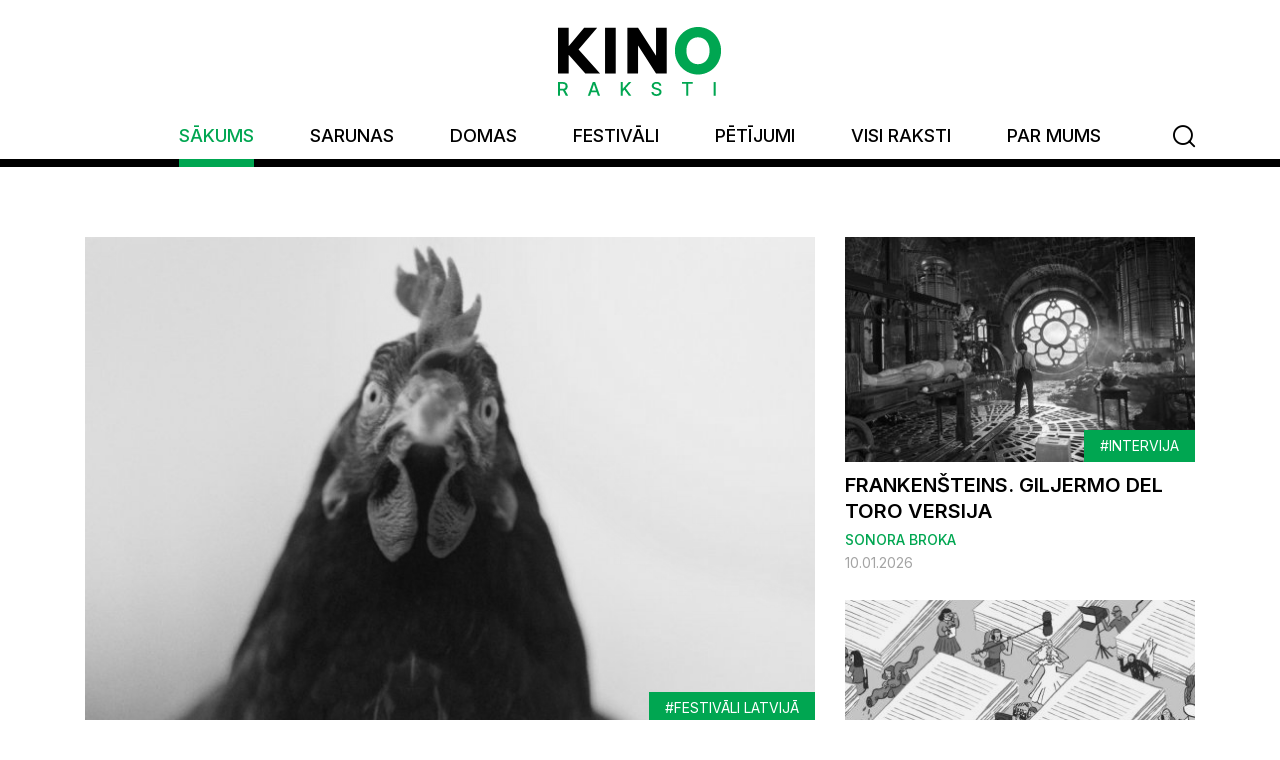

--- FILE ---
content_type: text/html; charset=UTF-8
request_url: https://kinoraksti.lv/?q=autors+%22El%C4%ABna+Megne%22&type=articles
body_size: 9344
content:
<!DOCTYPE html>
<html lang="lv">
<head>
    <meta charset="utf-8">
    <meta http-equiv="X-UA-Compatible" content="IE=edge">
    <meta name="viewport" content="width=device-width, initial-scale=1, maximum-scale=1, minimal-ui">
    <title>Sākums - Kino Raksti</title>
    <meta name="SKYPE_TOOLBAR" content="SKYPE_TOOLBAR_PARSER_COMPATIBLE" />
    <meta name="format-detection" content="telephone=no">
    <link rel="stylesheet" href="/css/compiled.min.css?1628069176" />
    <meta property="og:title" content="Sākums - Kino Raksti" />
    <meta name="twitter:card" content="summary_large_image">
    <meta name="twitter:title" content="Sākums - Kino Raksti" />
    <meta property="og:url" content="https://kinoraksti.lv/?q=autors+%22El%C4%ABna+Megne%22&amp;type=articles" />
    <meta name="twitter:url" content="https://kinoraksti.lv/?q=autors+%22El%C4%ABna+Megne%22&amp;type=articles" />
    <script async src="https://www.googletagmanager.com/gtag/js?id=UA-70042969-1"></script>
                <script>
                    window.dataLayer = window.dataLayer || [];
                    function gtag(){dataLayer.push(arguments)};
                    gtag('js', new Date());
                    gtag('config', 'UA-70042969-1', {"force_ssl":true,"allow_display_features":false,"anonymize_ip":true});
                </script>
        <link href="https://fonts.googleapis.com/css2?family=Inter:wght@100;200;300;400;500;600;700;800;900&display=swap" rel="stylesheet">
    <link href="/favicon.ico" type="image/x-icon" rel="icon" />
    <meta name="theme-color" content="#00a651">
    <link rel="icon" sizes="192x192" href="/img/icon-kr.png">
</head>

<body class="page-start">

<div class="navbar">
    <div class="navbar-inner">
        <div class="container">
            <div class="navbar-logo">
                <a href="/meklesana" class="navbar-search-btn-m"><i class="icon-search"></i></a>
                <a title="Kino Raksti" href="/">
                    <img src="/img/logo-kino-raksti.svg" alt="KINO Raksti">
                </a>
                <button class="hamburger hamburger--criss-cross" type="button" data-toggle="dropdown-close">
                    <div class="inner">
                        <span class="bar"></span>
                        <span class="bar"></span>
                        <span class="bar"></span>
                    </div>
                </button>
            </div>
            <ul class="navbar-nav">
                <li  class="active item-1"><a href="/" title="Sākums"  ><span>Sākums</span></a></li><li  class="has-children item-2"><a href="/sarunas" title="Sarunas"  ><span>Sarunas</span></a></li><li  class="has-children item-3"><a href="/domas" title="Domas"  ><span>Domas</span></a></li><li  class="has-children item-4"><a href="/festivali" title="Festivāli"  ><span>Festivāli</span></a></li><li  class="has-children item-5"><a href="/petijumi" title="Pētījumi"  ><span>Pētījumi</span></a></li><li  class="item-6"><a href="/visi-raksti" title="Visi raksti"  ><span>Visi raksti</span></a></li><li  class="item-7"><a href="/par-mums" title="Par mums"  ><span>Par mums</span></a></li>                <li class="nav-search-btn">
                    <a href="/meklesana"><span><i class="icon-search"></i></span></a>
                </li>
            </ul>
        </div>
    </div>
</div>

<div class="printonly mb-4">
    <div class="container">
        <img src="/img/logo-kino-raksti.svg" alt="KINO Raksti">
    </div>
</div>

<div class="container">
    <div class="articles-hero">
        <div class="row">
            <div class="col-lg-8">
                <div class="article-list-item-wrapper article-list-item-wrapper-large">
    <a href="/festivali/festivali-latvija/lacis-lauva-un-zars-cels-ved-uz-kinozali-1434" class="article-list-item article-list-item-large">
        <div class="image">
            <img src="/cache/images/333677661/lacis-lauva-un-zars-cels-ved-uz-kinozali_616739911.jpg" alt="„Lācis, Lauva un Zars”. Ceļš ved uz kinozāli" loading="lazy">
                            <span class="tag">
                    #Festivāli Latvijā                </span>
                        </div>
        <div class="title">
            „Lācis, Lauva un Zars”. Ceļš ved uz kinozāli        </div>
        <p class="intro">
            Mūsdienu filmu festivāls &ldquo;Lācis, Lauva un Zars&rdquo; dibināts pirms pieciem gadiem Lietuvā, kur tā programmu izrāda 12 pilsētās, un pērn tas pirmoreiz notika Latvijā, piesaistot dzīvu publikas interesi, tāpēc varbūt arī vairs nav jāskaidro, ka festivālam nosaukumu devu&scaron;as prestižāko pasaules kinosacen...        </p>
        <div class="params-line">
            <div class="author">Daira Āboliņa</div>
            <div class="date">12.01.2026</div>
                    </div>
    </a>
</div>            </div>
            <div class="col-lg-4">
                <div class="row">
                    <div class="col-sm-6 col-lg-12">
                        <div class="article-list-item-wrapper article-list-item-wrapper-small">
    <a href="/sarunas/intervija/frankensteins-giljermo-del-toro-versija-1433" class="article-list-item article-list-item-small">
        <div class="image">
            <img src="/cache/images/1024830683/frankensteins-giljermo-del-toro-versija_1281982302.jpg" srcset="/cache/images/1024830683/frankensteins-giljermo-del-toro-versija_960025591.jpg 2x" alt="Frankenšteins. Giljermo del Toro versija" loading="lazy">
                            <span class="tag">
                    #Intervija                </span>
                        </div>
        <div class="title">
            Frankenšteins. Giljermo del Toro versija        </div>
        <div class="author">Sonora Broka</div>
        <div class="date">
            10.01.2026                    </div>
    </a>
</div>                    </div>
                    <div class="col-sm-6 col-lg-12">
                        <div class="article-list-item-wrapper article-list-item-wrapper-small">
    <a href="/petijumi/aktuala-tema/2026-gads-latvijas-kino-otras-atjaunotnes-desmitgade-1432" class="article-list-item article-list-item-small">
        <div class="image">
            <img src="/cache/images/2714615407/2026-gads-latvijas-kino-otras-atjaunotnes-desmitgade_1449549128.jpg" srcset="/cache/images/2714615407/2026-gads-latvijas-kino-otras-atjaunotnes-desmitgade_380733236.jpg 2x" alt="2026. gads – Latvijas kino Otrās atjaunotnes desmitgade" loading="lazy">
                            <span class="tag">
                    #Aktuālā tēma                </span>
                        </div>
        <div class="title">
            2026. gads – Latvijas kino Otrās atjaunotnes desmitgade        </div>
        <div class="author">Elīna Reitere</div>
        <div class="date">
            07.01.2026                            <div class="comments-alt"><i class="icon-bubble"></i><span>1</span></div>
                        </div>
    </a>
</div>                    </div>
                </div>
            </div>
        </div>
    </div>
</div>

<div class="section-light">
    <div class="container">
        <h2 class="section-heading">
            Aktuāli        </h2>
        <div class="articles-scrollable">
            
                <div class="row">
                                            <div class="col-sm-6 col-md-4 col-lg-4">
                            <div class="article-list-item-wrapper">
    <a href="/petijumi/aktuala-tema/kristina-rezviha-nokert-neredzetu-mirkli-1431" class="article-list-item">
        <div class="image">
            <img src="/cache/images/4230082403/kristina-rezviha-nokert-neredzetu-mirkli_1271939974.jpg" srcset="/cache/images/4230082403/kristina-rezviha-nokert-neredzetu-mirkli_2208806811.jpg 2x" alt="Kristīna Rezviha. Noķert neredzētu mirkli" loading="lazy">
                            <span class="tag">
                    #Aktuālā tēma                </span>
                        </div>
        <div class="title">
            Kristīna Rezviha. Noķert neredzētu mirkli        </div>
        <p class="intro">
                    </p>
        <div class="author">Kino Raksti</div>
        <div class="date">
            03.01.2026                            <div class="comments-alt"><i class="icon-bubble"></i><span>1</span></div>
                        </div>
    </a>
</div>                        </div>
                                                <div class="col-sm-6 col-md-4 col-lg-4">
                            <div class="article-list-item-wrapper">
    <a href="/petijumi/aktuala-tema/2025-gads-kino-rakstos-jeb-jubilejas-gada-top-121-1430" class="article-list-item">
        <div class="image">
            <img src="/cache/images/2540781573/2025-gads-kino-rakstos-jeb-jubilejas-gada-top-121_731851455.jpg" srcset="/cache/images/2540781573/2025-gads-kino-rakstos-jeb-jubilejas-gada-top-121_1537111688.jpg 2x" alt="2025. gads Kino Rakstos jeb Jubilejas gada TOP 12+1" loading="lazy">
                            <span class="tag">
                    #Aktuālā tēma                </span>
                        </div>
        <div class="title">
            2025. gads Kino Rakstos jeb Jubilejas gada TOP 12+1        </div>
        <p class="intro">
                    </p>
        <div class="author">Kino Raksti</div>
        <div class="date">
            30.12.2025                    </div>
    </a>
</div>                        </div>
                                                <div class="col-sm-6 col-md-4 col-lg-4">
                            <div class="article-list-item-wrapper">
    <a href="/sarunas/carte-blanche/ilze-burkovska-jakobsena-un-nora-ikstena-par-matem-un-meitam-708" class="article-list-item">
        <div class="image">
            <img src="/cache/images/2641405426/ilze-burkovska-jakobsena-un-nora-ikstena-par-matem-un-meitam_3715431404.jpg" srcset="/cache/images/2641405426/ilze-burkovska-jakobsena-un-nora-ikstena-par-matem-un-meitam_2848480590.jpg 2x" alt="Ilze Burkovska-Jakobsena un Nora Ikstena. Par mātēm un meitām" loading="lazy">
                            <span class="tag">
                    #Carte Blanche                </span>
                        </div>
        <div class="title">
            Ilze Burkovska-Jakobsena un Nora Ikstena. Par mātēm un meitām        </div>
        <p class="intro">
                    </p>
        <div class="author">Kino Raksti</div>
        <div class="date">
            04.09.2020                    </div>
    </a>
</div>                        </div>
                        
                </div>
                        </div>
    </div>
</div>

<div class="section-dark">
    <div class="container">
        <h2 class="section-heading">
            Iesakām        </h2>
        <div class="articles-scrollable">
            
                <div class="row">
                                            <div class="col-sm-6 col-md-4 col-lg-4">
                            <div class="article-list-item-wrapper">
    <a href="/domas/recenzija/ricarda-linkleitera-jaunais-vilnis-kad-zud-ceriba-es-skatos-francus-1428" class="article-list-item">
        <div class="image">
            <img src="/cache/images/195646129/ricarda-linkleitera-jaunais-vilnis-kad-zud-ceriba-es-skatos-francus_1032599078.jpg" srcset="/cache/images/195646129/ricarda-linkleitera-jaunais-vilnis-kad-zud-ceriba-es-skatos-francus_4286078550.jpg 2x" alt="Ričarda Linkleitera „Jaunais vilnis”. Kad zūd cerība, es skatos frančus" loading="lazy">
                            <span class="tag">
                    #Recenzija                </span>
                        </div>
        <div class="title">
            Ričarda Linkleitera „Jaunais vilnis”. Kad zūd cerība, es skatos frančus        </div>
        <p class="intro">
                    </p>
        <div class="author">Liene Linde</div>
        <div class="date">
            26.12.2025                    </div>
    </a>
</div>                        </div>
                                                <div class="col-sm-6 col-md-4 col-lg-4">
                            <div class="article-list-item-wrapper">
    <a href="/domas/seriali/markess-un-simt-vientulibas-gadi-netflix-versija-1427" class="article-list-item">
        <div class="image">
            <img src="/cache/images/1094588414/markess-un-simt-vientulibas-gadi-netflix-versija_698803546.jpg" srcset="/cache/images/1094588414/markess-un-simt-vientulibas-gadi-netflix-versija_2508268055.jpg 2x" alt="Markess un simt vientulības gadi. „Netflix” versija" loading="lazy">
                            <span class="tag">
                    #Seriāli                </span>
                        </div>
        <div class="title">
            Markess un simt vientulības gadi. „Netflix” versija        </div>
        <p class="intro">
                    </p>
        <div class="author">Anna Paula Pujēna</div>
        <div class="date">
            23.12.2025                    </div>
    </a>
</div>                        </div>
                                                <div class="col-sm-6 col-md-4 col-lg-4">
                            <div class="article-list-item-wrapper">
    <a href="/sarunas/intervija/karlis-arnolds-avots-tiesibas-uz-matiem-1426" class="article-list-item">
        <div class="image">
            <img src="/cache/images/1059530339/karlis-arnolds-avots-tiesibas-uz-matiem_117416406.jpg" srcset="/cache/images/1059530339/karlis-arnolds-avots-tiesibas-uz-matiem_2843798326.jpg 2x" alt="Kārlis Arnolds Avots. Tiesības uz matiem" loading="lazy">
                            <span class="tag">
                    #Intervija                </span>
                        </div>
        <div class="title">
            Kārlis Arnolds Avots. Tiesības uz matiem        </div>
        <p class="intro">
                    </p>
        <div class="author">Dita Rietuma</div>
        <div class="date">
            19.12.2025                    </div>
    </a>
</div>                        </div>
                        
                </div>
                        </div>
    </div>
</div>

<div class="section">
    <div class="container">
        <h2 class="section-heading">
            Kino rakstu autori        </h2>
        <p>Kino Rakstu lielākā bagātība ir intelektuālais potenciāls, ko nodrošina autoru smadzenes. Savulaik drukātā žurnāla lappusēs septiņu gadu laikā vien tika publicēti vairāk nekā 120 autoru raksti; arī portāla formātā ar Kino Rakstiem ir sadarbojušies un, cerams, turpinās sadarboties praktiski visi Latvijas rakstošie kinocilvēki un arī citu profesiju radošie domātāji, teorētiķi un praktiķi – kinokritiķi un kinozinātnieki, režisori, producenti, studenti. Visu autoru raksti drukātajos žurnālos atrodami, izmantojot arhīva meklētāju; šeit krājas elektroniskās platformas publikāciju arhīvs. </p>
        <div class="blocks-grid">
            <div class="inner">
                                    <a href="/meklesana?q=autors &quot;400 sitieni&quot;" class="block block-style-1">
                    <span>
                        400 sitieni                    </span>
                    </a>
                                        <a href="/meklesana?q=autors &quot;Adriāna Roze&quot;" class="block block-style-4">
                    <span>
                        Adriāna Roze                    </span>
                    </a>
                                        <a href="/meklesana?q=autors &quot;Agnese Laura Kumpiņa&quot;" class="block block-style-1">
                    <span>
                        Agnese Laura Kumpiņa                    </span>
                    </a>
                                        <a href="/meklesana?q=autors &quot;Agnese Lipska&quot;" class="block block-style-4">
                    <span>
                        Agnese Lipska                    </span>
                    </a>
                                        <a href="/meklesana?q=autors &quot;Agnese Lipska un Ilmārs Šlāpins&quot;" class="block block-style-2">
                    <span>
                        Agnese Lipska un Ilmārs Šlāpins                    </span>
                    </a>
                                        <a href="/meklesana?q=autors &quot;Agnese Logina&quot;" class="block block-style-3">
                    <span>
                        Agnese Logina                    </span>
                    </a>
                                        <a href="/meklesana?q=autors &quot;Agnese Zeltiņa&quot;" class="block block-style-1">
                    <span>
                        Agnese Zeltiņa                    </span>
                    </a>
                                        <a href="/meklesana?q=autors &quot;Agra Lieģe-Doležko&quot;" class="block block-style-3">
                    <span>
                        Agra Lieģe-Doležko                    </span>
                    </a>
                                        <a href="/meklesana?q=autors &quot;Agris Redovičs&quot;" class="block block-style-2">
                    <span>
                        Agris Redovičs                    </span>
                    </a>
                                        <a href="/meklesana?q=autors &quot;Aija Cālīte&quot;" class="block block-style-1">
                    <span>
                        Aija Cālīte                    </span>
                    </a>
                                        <a href="/meklesana?q=autors &quot;Aiva Birbele&quot;" class="block block-style-4">
                    <span>
                        Aiva Birbele                    </span>
                    </a>
                                        <a href="/meklesana?q=autors &quot;Alise Tīfentāle&quot;" class="block block-style-3">
                    <span>
                        Alise Tīfentāle                    </span>
                    </a>
                                        <a href="/meklesana?q=autors &quot;Alise Veličko&quot;" class="block block-style-4">
                    <span>
                        Alise Veličko                    </span>
                    </a>
                                        <a href="/meklesana?q=autors &quot;Alise Zariņa&quot;" class="block block-style-2">
                    <span>
                        Alise Zariņa                    </span>
                    </a>
                                        <a href="/meklesana?q=autors &quot;Alise Ģelze&quot;" class="block block-style-1">
                    <span>
                        Alise Ģelze                    </span>
                    </a>
                                        <a href="/meklesana?q=autors &quot;Alvis Zigmunds Lazda&quot;" class="block block-style-3">
                    <span>
                        Alvis Zigmunds Lazda                    </span>
                    </a>
                                        <a href="/meklesana?q=autors &quot;Anda Baklāne&quot;" class="block block-style-1">
                    <span>
                        Anda Baklāne                    </span>
                    </a>
                                        <a href="/meklesana?q=autors &quot;Andris Gauja&quot;" class="block block-style-2">
                    <span>
                        Andris Gauja                    </span>
                    </a>
                                        <a href="/meklesana?q=autors &quot;Andris Rozenbergs&quot;" class="block block-style-1">
                    <span>
                        Andris Rozenbergs                    </span>
                    </a>
                                        <a href="/meklesana?q=autors &quot;Andris Šuvajevs&quot;" class="block block-style-4">
                    <span>
                        Andris Šuvajevs                    </span>
                    </a>
                                        <a href="/meklesana?q=autors &quot;Anete Grīnberga&quot;" class="block block-style-3">
                    <span>
                        Anete Grīnberga                    </span>
                    </a>
                                        <a href="/meklesana?q=autors &quot;Anita Uzulniece&quot;" class="block block-style-4">
                    <span>
                        Anita Uzulniece                    </span>
                    </a>
                                        <a href="/meklesana?q=autors &quot;Anitra Berga&quot;" class="block block-style-3">
                    <span>
                        Anitra Berga                    </span>
                    </a>
                                        <a href="/meklesana?q=autors &quot;Anna Auziņa&quot;" class="block block-style-2">
                    <span>
                        Anna Auziņa                    </span>
                    </a>
                                        <a href="/meklesana?q=autors &quot;Anna Belkovska&quot;" class="block block-style-1">
                    <span>
                        Anna Belkovska                    </span>
                    </a>
                                        <a href="/meklesana?q=autors &quot;Anna Paula Pujēna&quot;" class="block block-style-4">
                    <span>
                        Anna Paula Pujēna                    </span>
                    </a>
                                        <a href="/meklesana?q=autors &quot;Anna Rozenvalde&quot;" class="block block-style-2">
                    <span>
                        Anna Rozenvalde                    </span>
                    </a>
                                        <a href="/meklesana?q=autors &quot;Anna Veilande Kustikova&quot;" class="block block-style-4">
                    <span>
                        Anna Veilande Kustikova                    </span>
                    </a>
                                        <a href="/meklesana?q=autors &quot;Anna Zača&quot;" class="block block-style-2">
                    <span>
                        Anna Zača                    </span>
                    </a>
                                        <a href="/meklesana?q=autors &quot;Anna Žabicka&quot;" class="block block-style-3">
                    <span>
                        Anna Žabicka                    </span>
                    </a>
                                        <a href="/meklesana?q=autors &quot;Annija Freiberga&quot;" class="block block-style-1">
                    <span>
                        Annija Freiberga                    </span>
                    </a>
                                        <a href="/meklesana?q=autors &quot;Antons Doļins&quot;" class="block block-style-3">
                    <span>
                        Antons Doļins                    </span>
                    </a>
                                        <a href="/meklesana?q=autors &quot;Armands Vijups&quot;" class="block block-style-2">
                    <span>
                        Armands Vijups                    </span>
                    </a>
                                        <a href="/meklesana?q=autors &quot;Armīns Jēgers&quot;" class="block block-style-3">
                    <span>
                        Armīns Jēgers                    </span>
                    </a>
                                        <a href="/meklesana?q=autors &quot;Armīns Lejiņš&quot;" class="block block-style-1">
                    <span>
                        Armīns Lejiņš                    </span>
                    </a>
                                        <a href="/meklesana?q=autors &quot;Arta Ģiga&quot;" class="block block-style-3">
                    <span>
                        Arta Ģiga                    </span>
                    </a>
                                        <a href="/meklesana?q=autors &quot;Arturs Zavgorodnijs&quot;" class="block block-style-2">
                    <span>
                        Arturs Zavgorodnijs                    </span>
                    </a>
                                        <a href="/meklesana?q=autors &quot;Artūrs Punte&quot;" class="block block-style-4">
                    <span>
                        Artūrs Punte                    </span>
                    </a>
                                        <a href="/meklesana?q=autors &quot;Artūrs Tomsons&quot;" class="block block-style-3">
                    <span>
                        Artūrs Tomsons                    </span>
                    </a>
                                        <a href="/meklesana?q=autors &quot;Artūrs Zavgorodnijs&quot;" class="block block-style-1">
                    <span>
                        Artūrs Zavgorodnijs                    </span>
                    </a>
                                        <a href="/meklesana?q=autors &quot;Astra Zoldnere&quot;" class="block block-style-4">
                    <span>
                        Astra Zoldnere                    </span>
                    </a>
                                        <a href="/meklesana?q=autors &quot;Benedikts Kalnačs&quot;" class="block block-style-1">
                    <span>
                        Benedikts Kalnačs                    </span>
                    </a>
                                        <a href="/meklesana?q=autors &quot;Bernardo Bertoluči&quot;" class="block block-style-4">
                    <span>
                        Bernardo Bertoluči                    </span>
                    </a>
                                        <a href="/meklesana?q=autors &quot;Dace Ignatova&quot;" class="block block-style-3">
                    <span>
                        Dace Ignatova                    </span>
                    </a>
                                        <a href="/meklesana?q=autors &quot;Dace Līdumniece&quot;" class="block block-style-2">
                    <span>
                        Dace Līdumniece                    </span>
                    </a>
                                        <a href="/meklesana?q=autors &quot;Dace Vinklere&quot;" class="block block-style-4">
                    <span>
                        Dace Vinklere                    </span>
                    </a>
                                        <a href="/meklesana?q=autors &quot;Dace Čaure&quot;" class="block block-style-3">
                    <span>
                        Dace Čaure                    </span>
                    </a>
                                        <a href="/meklesana?q=autors &quot;Dagmāra Beitnere&quot;" class="block block-style-2">
                    <span>
                        Dagmāra Beitnere                    </span>
                    </a>
                                        <a href="/meklesana?q=autors &quot;Daiga Mazvērsīte&quot;" class="block block-style-3">
                    <span>
                        Daiga Mazvērsīte                    </span>
                    </a>
                                        <a href="/meklesana?q=autors &quot;Dainis Īvāns&quot;" class="block block-style-4">
                    <span>
                        Dainis Īvāns                    </span>
                    </a>
                                        <a href="/meklesana?q=autors &quot;Daira Āboliņa&quot;" class="block block-style-1">
                    <span>
                        Daira Āboliņa                    </span>
                    </a>
                                        <a href="/meklesana?q=autors &quot;Daniela Zacmane&quot;" class="block block-style-2">
                    <span>
                        Daniela Zacmane                    </span>
                    </a>
                                        <a href="/meklesana?q=autors &quot;Daniela Zālīte&quot;" class="block block-style-3">
                    <span>
                        Daniela Zālīte                    </span>
                    </a>
                                        <a href="/meklesana?q=autors &quot;Darija Badjora&quot;" class="block block-style-4">
                    <span>
                        Darija Badjora                    </span>
                    </a>
                                        <a href="/meklesana?q=autors &quot;Darja Badjora&quot;" class="block block-style-3">
                    <span>
                        Darja Badjora                    </span>
                    </a>
                                        <a href="/meklesana?q=autors &quot;Deniss Hanovs&quot;" class="block block-style-2">
                    <span>
                        Deniss Hanovs                    </span>
                    </a>
                                        <a href="/meklesana?q=autors &quot;Dita Jonīte&quot;" class="block block-style-3">
                    <span>
                        Dita Jonīte                    </span>
                    </a>
                                        <a href="/meklesana?q=autors &quot;Dita Krauze&quot;" class="block block-style-2">
                    <span>
                        Dita Krauze                    </span>
                    </a>
                                        <a href="/meklesana?q=autors &quot;Dita Rietuma&quot;" class="block block-style-4">
                    <span>
                        Dita Rietuma                    </span>
                    </a>
                                        <a href="/meklesana?q=autors &quot;Dita Stalovska&quot;" class="block block-style-3">
                    <span>
                        Dita Stalovska                    </span>
                    </a>
                                        <a href="/meklesana?q=autors &quot;Dmitrijs Rancevs&quot;" class="block block-style-4">
                    <span>
                        Dmitrijs Rancevs                    </span>
                    </a>
                                        <a href="/meklesana?q=autors &quot;Dr. Inese Strupule&quot;" class="block block-style-2">
                    <span>
                        Dr. Inese Strupule                    </span>
                    </a>
                                        <a href="/meklesana?q=autors &quot;Dārta Ceriņa&quot;" class="block block-style-3">
                    <span>
                        Dārta Ceriņa                    </span>
                    </a>
                                        <a href="/meklesana?q=autors &quot;Dāvids Zalāns&quot;" class="block block-style-4">
                    <span>
                        Dāvids Zalāns                    </span>
                    </a>
                                        <a href="/meklesana?q=autors &quot;Dāvids Šilters&quot;" class="block block-style-1">
                    <span>
                        Dāvids Šilters                    </span>
                    </a>
                                        <a href="/meklesana?q=autors &quot;Dāvis Kaņepe&quot;" class="block block-style-2">
                    <span>
                        Dāvis Kaņepe                    </span>
                    </a>
                                        <a href="/meklesana?q=autors &quot;Dāvis Landorfs&quot;" class="block block-style-4">
                    <span>
                        Dāvis Landorfs                    </span>
                    </a>
                                        <a href="/meklesana?q=autors &quot;Dāvis Sakne&quot;" class="block block-style-2">
                    <span>
                        Dāvis Sakne                    </span>
                    </a>
                                        <a href="/meklesana?q=autors &quot;Dāvis Sīmanis&quot;" class="block block-style-4">
                    <span>
                        Dāvis Sīmanis                    </span>
                    </a>
                                        <a href="/meklesana?q=autors &quot;Edgars Engīzers&quot;" class="block block-style-2">
                    <span>
                        Edgars Engīzers                    </span>
                    </a>
                                        <a href="/meklesana?q=autors &quot;Edgars Raginskis&quot;" class="block block-style-3">
                    <span>
                        Edgars Raginskis                    </span>
                    </a>
                                        <a href="/meklesana?q=autors &quot;Edgars Raics / Edgar Reitz&quot;" class="block block-style-4">
                    <span>
                        Edgars Raics / Edgar Reitz                    </span>
                    </a>
                                        <a href="/meklesana?q=autors &quot;Edmunds Jansons&quot;" class="block block-style-1">
                    <span>
                        Edmunds Jansons                    </span>
                    </a>
                                        <a href="/meklesana?q=autors &quot;Elena Jasiūnaitė&quot;" class="block block-style-3">
                    <span>
                        Elena Jasiūnaitė                    </span>
                    </a>
                                        <a href="/meklesana?q=autors &quot;Elizabete Mežule-Gricmane&quot;" class="block block-style-4">
                    <span>
                        Elizabete Mežule-Gricmane                    </span>
                    </a>
                                        <a href="/meklesana?q=autors &quot;Elizabete Palasiosa&quot;" class="block block-style-3">
                    <span>
                        Elizabete Palasiosa                    </span>
                    </a>
                                        <a href="/meklesana?q=autors &quot;Elvita Ruka&quot;" class="block block-style-4">
                    <span>
                        Elvita Ruka                    </span>
                    </a>
                                        <a href="/meklesana?q=autors &quot;Elīna Cire&quot;" class="block block-style-3">
                    <span>
                        Elīna Cire                    </span>
                    </a>
                                        <a href="/meklesana?q=autors &quot;Elīna Lange-Jonatamišvili&quot;" class="block block-style-4">
                    <span>
                        Elīna Lange-Jonatamišvili                    </span>
                    </a>
                                        <a href="/meklesana?q=autors &quot;Elīna Megne&quot;" class="block block-style-1">
                    <span>
                        Elīna Megne                    </span>
                    </a>
                                        <a href="/meklesana?q=autors &quot;Elīna Reitere&quot;" class="block block-style-2">
                    <span>
                        Elīna Reitere                    </span>
                    </a>
                                        <a href="/meklesana?q=autors &quot;Elīna Ruka&quot;" class="block block-style-1">
                    <span>
                        Elīna Ruka                    </span>
                    </a>
                                        <a href="/meklesana?q=autors &quot;Elīna Šā&quot;" class="block block-style-4">
                    <span>
                        Elīna Šā                    </span>
                    </a>
                                        <a href="/meklesana?q=autors &quot;Emanuels Lefrāns&quot;" class="block block-style-3">
                    <span>
                        Emanuels Lefrāns                    </span>
                    </a>
                                        <a href="/meklesana?q=autors &quot;Eva Ansule&quot;" class="block block-style-1">
                    <span>
                        Eva Ansule                    </span>
                    </a>
                                        <a href="/meklesana?q=autors &quot;Eva Eglāja-Kristsone&quot;" class="block block-style-2">
                    <span>
                        Eva Eglāja-Kristsone                    </span>
                    </a>
                                        <a href="/meklesana?q=autors &quot;Eva Elizabete Vīksna&quot;" class="block block-style-4">
                    <span>
                        Eva Elizabete Vīksna                    </span>
                    </a>
                                        <a href="/meklesana?q=autors &quot;Eva Rotčenkova&quot;" class="block block-style-1">
                    <span>
                        Eva Rotčenkova                    </span>
                    </a>
                                        <a href="/meklesana?q=autors &quot;Evarts Melnalksnis&quot;" class="block block-style-3">
                    <span>
                        Evarts Melnalksnis                    </span>
                    </a>
                                        <a href="/meklesana?q=autors &quot;Festivāla 2ANNAS komanda&quot;" class="block block-style-4">
                    <span>
                        Festivāla 2ANNAS komanda                    </span>
                    </a>
                                        <a href="/meklesana?q=autors &quot;Gints Bērziņš&quot;" class="block block-style-3">
                    <span>
                        Gints Bērziņš                    </span>
                    </a>
                                        <a href="/meklesana?q=autors &quot;Gints Grūbe&quot;" class="block block-style-1">
                    <span>
                        Gints Grūbe                    </span>
                    </a>
                                        <a href="/meklesana?q=autors &quot;Guido Erol Öztanil&quot;" class="block block-style-4">
                    <span>
                        Guido Erol Öztanil                    </span>
                    </a>
                                        <a href="/meklesana?q=autors &quot;Gundega Saulīte&quot;" class="block block-style-2">
                    <span>
                        Gundega Saulīte                    </span>
                    </a>
                                        <a href="/meklesana?q=autors &quot;Gustavs Briedis&quot;" class="block block-style-3">
                    <span>
                        Gustavs Briedis                    </span>
                    </a>
                                        <a href="/meklesana?q=autors &quot;Gustavs Terzens&quot;" class="block block-style-2">
                    <span>
                        Gustavs Terzens                    </span>
                    </a>
                                        <a href="/meklesana?q=autors &quot;Henrieta Verhoustinska&quot;" class="block block-style-3">
                    <span>
                        Henrieta Verhoustinska                    </span>
                    </a>
                                        <a href="/meklesana?q=autors &quot;Hercs Franks&quot;" class="block block-style-2">
                    <span>
                        Hercs Franks                    </span>
                    </a>
                                        <a href="/meklesana?q=autors &quot;Ieva Augstkalna&quot;" class="block block-style-4">
                    <span>
                        Ieva Augstkalna                    </span>
                    </a>
                                        <a href="/meklesana?q=autors &quot;Ieva Balode&quot;" class="block block-style-3">
                    <span>
                        Ieva Balode                    </span>
                    </a>
                                        <a href="/meklesana?q=autors &quot;Ieva Jurjāne&quot;" class="block block-style-2">
                    <span>
                        Ieva Jurjāne                    </span>
                    </a>
                                        <a href="/meklesana?q=autors &quot;Ieva Lange&quot;" class="block block-style-4">
                    <span>
                        Ieva Lange                    </span>
                    </a>
                                        <a href="/meklesana?q=autors &quot;Ieva Lešinska&quot;" class="block block-style-2">
                    <span>
                        Ieva Lešinska                    </span>
                    </a>
                                        <a href="/meklesana?q=autors &quot;Ieva Melgalve&quot;" class="block block-style-1">
                    <span>
                        Ieva Melgalve                    </span>
                    </a>
                                        <a href="/meklesana?q=autors &quot;Ieva Ozoliņa&quot;" class="block block-style-4">
                    <span>
                        Ieva Ozoliņa                    </span>
                    </a>
                                        <a href="/meklesana?q=autors &quot;Ieva Plūme&quot;" class="block block-style-2">
                    <span>
                        Ieva Plūme                    </span>
                    </a>
                                        <a href="/meklesana?q=autors &quot;Ieva Raudsepa&quot;" class="block block-style-4">
                    <span>
                        Ieva Raudsepa                    </span>
                    </a>
                                        <a href="/meklesana?q=autors &quot;Ieva Rodiņa&quot;" class="block block-style-2">
                    <span>
                        Ieva Rodiņa                    </span>
                    </a>
                                        <a href="/meklesana?q=autors &quot;Ieva Struka&quot;" class="block block-style-3">
                    <span>
                        Ieva Struka                    </span>
                    </a>
                                        <a href="/meklesana?q=autors &quot;Ieva Viese&quot;" class="block block-style-4">
                    <span>
                        Ieva Viese                    </span>
                    </a>
                                        <a href="/meklesana?q=autors &quot;Ieva Viese-Vigula&quot;" class="block block-style-2">
                    <span>
                        Ieva Viese-Vigula                    </span>
                    </a>
                                        <a href="/meklesana?q=autors &quot;Ieva Zībārte&quot;" class="block block-style-4">
                    <span>
                        Ieva Zībārte                    </span>
                    </a>
                                        <a href="/meklesana?q=autors &quot;Igors Gubenko&quot;" class="block block-style-1">
                    <span>
                        Igors Gubenko                    </span>
                    </a>
                                        <a href="/meklesana?q=autors &quot;Igors Vatoļins&quot;" class="block block-style-2">
                    <span>
                        Igors Vatoļins                    </span>
                    </a>
                                        <a href="/meklesana?q=autors &quot;Ildze Terēze Felsberga&quot;" class="block block-style-3">
                    <span>
                        Ildze Terēze Felsberga                    </span>
                    </a>
                                        <a href="/meklesana?q=autors &quot;Ilmārs Šlāpins&quot;" class="block block-style-1">
                    <span>
                        Ilmārs Šlāpins                    </span>
                    </a>
                                        <a href="/meklesana?q=autors &quot;Ilva Skulte&quot;" class="block block-style-4">
                    <span>
                        Ilva Skulte                    </span>
                    </a>
                                        <a href="/meklesana?q=autors &quot;Ilze Burkovska-Jakobsena&quot;" class="block block-style-2">
                    <span>
                        Ilze Burkovska-Jakobsena                    </span>
                    </a>
                                        <a href="/meklesana?q=autors &quot;Ilze Būmane-Grasmane&quot;" class="block block-style-4">
                    <span>
                        Ilze Būmane-Grasmane                    </span>
                    </a>
                                        <a href="/meklesana?q=autors &quot;Ilze Jansone&quot;" class="block block-style-2">
                    <span>
                        Ilze Jansone                    </span>
                    </a>
                                        <a href="/meklesana?q=autors &quot;Indreks Grigors&quot;" class="block block-style-1">
                    <span>
                        Indreks Grigors                    </span>
                    </a>
                                        <a href="/meklesana?q=autors &quot;Inga Gaile&quot;" class="block block-style-3">
                    <span>
                        Inga Gaile                    </span>
                    </a>
                                        <a href="/meklesana?q=autors &quot;Inga Praņevska&quot;" class="block block-style-4">
                    <span>
                        Inga Praņevska                    </span>
                    </a>
                                        <a href="/meklesana?q=autors &quot;Inga Pērkone&quot;" class="block block-style-1">
                    <span>
                        Inga Pērkone                    </span>
                    </a>
                                        <a href="/meklesana?q=autors &quot;Ingmāra Balode&quot;" class="block block-style-3">
                    <span>
                        Ingmāra Balode                    </span>
                    </a>
                                        <a href="/meklesana?q=autors &quot;Inta Balode&quot;" class="block block-style-2">
                    <span>
                        Inta Balode                    </span>
                    </a>
                                        <a href="/meklesana?q=autors &quot;Inta Lase&quot;" class="block block-style-1">
                    <span>
                        Inta Lase                    </span>
                    </a>
                                        <a href="/meklesana?q=autors &quot;Ivars Burtnieks&quot;" class="block block-style-3">
                    <span>
                        Ivars Burtnieks                    </span>
                    </a>
                                        <a href="/meklesana?q=autors &quot;Ivars Drulle&quot;" class="block block-style-1">
                    <span>
                        Ivars Drulle                    </span>
                    </a>
                                        <a href="/meklesana?q=autors &quot;Ivars Tontegode&quot;" class="block block-style-3">
                    <span>
                        Ivars Tontegode                    </span>
                    </a>
                                        <a href="/meklesana?q=autors &quot;Iveta Kažoka&quot;" class="block block-style-2">
                    <span>
                        Iveta Kažoka                    </span>
                    </a>
                                        <a href="/meklesana?q=autors &quot;Ivo Briedis&quot;" class="block block-style-1">
                    <span>
                        Ivo Briedis                    </span>
                    </a>
                                        <a href="/meklesana?q=autors &quot;Jana Bērziņa&quot;" class="block block-style-3">
                    <span>
                        Jana Bērziņa                    </span>
                    </a>
                                        <a href="/meklesana?q=autors &quot;Jana Kukaine&quot;" class="block block-style-1">
                    <span>
                        Jana Kukaine                    </span>
                    </a>
                                        <a href="/meklesana?q=autors &quot;Janeta Henzele&quot;" class="block block-style-2">
                    <span>
                        Janeta Henzele                    </span>
                    </a>
                                        <a href="/meklesana?q=autors &quot;Jolanta Treile&quot;" class="block block-style-3">
                    <span>
                        Jolanta Treile                    </span>
                    </a>
                                        <a href="/meklesana?q=autors &quot;Juris Kursietis&quot;" class="block block-style-1">
                    <span>
                        Juris Kursietis                    </span>
                    </a>
                                        <a href="/meklesana?q=autors &quot;Justīne Vernera&quot;" class="block block-style-3">
                    <span>
                        Justīne Vernera                    </span>
                    </a>
                                        <a href="/meklesana?q=autors &quot;Juta Ance Ķirķe&quot;" class="block block-style-2">
                    <span>
                        Juta Ance Ķirķe                    </span>
                    </a>
                                        <a href="/meklesana?q=autors &quot;Juta Jākobsone&quot;" class="block block-style-4">
                    <span>
                        Juta Jākobsone                    </span>
                    </a>
                                        <a href="/meklesana?q=autors &quot;Jānis Borgs&quot;" class="block block-style-1">
                    <span>
                        Jānis Borgs                    </span>
                    </a>
                                        <a href="/meklesana?q=autors &quot;Jānis Matvejs&quot;" class="block block-style-2">
                    <span>
                        Jānis Matvejs                    </span>
                    </a>
                                        <a href="/meklesana?q=autors &quot;Jānis Putniņš&quot;" class="block block-style-3">
                    <span>
                        Jānis Putniņš                    </span>
                    </a>
                                        <a href="/meklesana?q=autors &quot;Jānis Spurdziņš&quot;" class="block block-style-4">
                    <span>
                        Jānis Spurdziņš                    </span>
                    </a>
                                        <a href="/meklesana?q=autors &quot;Jānis Streičs&quot;" class="block block-style-1">
                    <span>
                        Jānis Streičs                    </span>
                    </a>
                                        <a href="/meklesana?q=autors &quot;Jānis Taurens&quot;" class="block block-style-2">
                    <span>
                        Jānis Taurens                    </span>
                    </a>
                                        <a href="/meklesana?q=autors &quot;Jānis Ābele&quot;" class="block block-style-1">
                    <span>
                        Jānis Ābele                    </span>
                    </a>
                                        <a href="/meklesana?q=autors &quot;Jānis Žilde&quot;" class="block block-style-2">
                    <span>
                        Jānis Žilde                    </span>
                    </a>
                                        <a href="/meklesana?q=autors &quot;Jūlija Kovalenko&quot;" class="block block-style-1">
                    <span>
                        Jūlija Kovalenko                    </span>
                    </a>
                                        <a href="/meklesana?q=autors &quot;Kamile Zinkevičiūte&quot;" class="block block-style-4">
                    <span>
                        Kamile Zinkevičiūte                    </span>
                    </a>
                                        <a href="/meklesana?q=autors &quot;Karīna Vasiļevska-Das&quot;" class="block block-style-3">
                    <span>
                        Karīna Vasiļevska-Das                    </span>
                    </a>
                                        <a href="/meklesana?q=autors &quot;Kaspars Ozols&quot;" class="block block-style-4">
                    <span>
                        Kaspars Ozols                    </span>
                    </a>
                                        <a href="/meklesana?q=autors &quot;Kaspars Zalāns&quot;" class="block block-style-2">
                    <span>
                        Kaspars Zalāns                    </span>
                    </a>
                                        <a href="/meklesana?q=autors &quot;Kino Bizes komanda&quot;" class="block block-style-4">
                    <span>
                        Kino Bizes komanda                    </span>
                    </a>
                                        <a href="/meklesana?q=autors &quot;Kino Raksti&quot;" class="block block-style-3">
                    <span>
                        Kino Raksti                    </span>
                    </a>
                                        <a href="/meklesana?q=autors &quot;Kinoblogeri&quot;" class="block block-style-4">
                    <span>
                        Kinoblogeri                    </span>
                    </a>
                                        <a href="/meklesana?q=autors &quot;Kitija Balcare&quot;" class="block block-style-2">
                    <span>
                        Kitija Balcare                    </span>
                    </a>
                                        <a href="/meklesana?q=autors &quot;Klaudija Lensena&quot;" class="block block-style-1">
                    <span>
                        Klaudija Lensena                    </span>
                    </a>
                                        <a href="/meklesana?q=autors &quot;Klāss Vāvere&quot;" class="block block-style-2">
                    <span>
                        Klāss Vāvere                    </span>
                    </a>
                                        <a href="/meklesana?q=autors &quot;Klāvs Sedlenieks&quot;" class="block block-style-4">
                    <span>
                        Klāvs Sedlenieks                    </span>
                    </a>
                                        <a href="/meklesana?q=autors &quot;Krista Anna Belševica&quot;" class="block block-style-1">
                    <span>
                        Krista Anna Belševica                    </span>
                    </a>
                                        <a href="/meklesana?q=autors &quot;Krista Burāne&quot;" class="block block-style-2">
                    <span>
                        Krista Burāne                    </span>
                    </a>
                                        <a href="/meklesana?q=autors &quot;Kristaps Grasis&quot;" class="block block-style-1">
                    <span>
                        Kristaps Grasis                    </span>
                    </a>
                                        <a href="/meklesana?q=autors &quot;Kristians Poikāns&quot;" class="block block-style-3">
                    <span>
                        Kristians Poikāns                    </span>
                    </a>
                                        <a href="/meklesana?q=autors &quot;Kristīne Briede&quot;" class="block block-style-2">
                    <span>
                        Kristīne Briede                    </span>
                    </a>
                                        <a href="/meklesana?q=autors &quot;Kristīne Jurjāne&quot;" class="block block-style-3">
                    <span>
                        Kristīne Jurjāne                    </span>
                    </a>
                                        <a href="/meklesana?q=autors &quot;Kristīne Kalnāja&quot;" class="block block-style-4">
                    <span>
                        Kristīne Kalnāja                    </span>
                    </a>
                                        <a href="/meklesana?q=autors &quot;Kristīne Matīsa&quot;" class="block block-style-3">
                    <span>
                        Kristīne Matīsa                    </span>
                    </a>
                                        <a href="/meklesana?q=autors &quot;Kristīne Simsone&quot;" class="block block-style-2">
                    <span>
                        Kristīne Simsone                    </span>
                    </a>
                                        <a href="/meklesana?q=autors &quot;Kristīne Želve&quot;" class="block block-style-4">
                    <span>
                        Kristīne Želve                    </span>
                    </a>
                                        <a href="/meklesana?q=autors &quot;Kritiķu biedrība 400 sitieni&quot;" class="block block-style-1">
                    <span>
                        Kritiķu biedrība 400 sitieni                    </span>
                    </a>
                                        <a href="/meklesana?q=autors &quot;Kārlis Streips&quot;" class="block block-style-4">
                    <span>
                        Kārlis Streips                    </span>
                    </a>
                                        <a href="/meklesana?q=autors &quot;Kārlis Vērpe&quot;" class="block block-style-3">
                    <span>
                        Kārlis Vērpe                    </span>
                    </a>
                                        <a href="/meklesana?q=autors &quot;LKA studenti&quot;" class="block block-style-2">
                    <span>
                        LKA studenti                    </span>
                    </a>
                                        <a href="/meklesana?q=autors &quot;Laila Pakalniņa&quot;" class="block block-style-1">
                    <span>
                        Laila Pakalniņa                    </span>
                    </a>
                                        <a href="/meklesana?q=autors &quot;Laima Graždanoviča&quot;" class="block block-style-4">
                    <span>
                        Laima Graždanoviča                    </span>
                    </a>
                                        <a href="/meklesana?q=autors &quot;Laima Žurgina&quot;" class="block block-style-1">
                    <span>
                        Laima Žurgina                    </span>
                    </a>
                                        <a href="/meklesana?q=autors &quot;Latvijas Animācijas asociācija&quot;" class="block block-style-2">
                    <span>
                        Latvijas Animācijas asociācija                    </span>
                    </a>
                                        <a href="/meklesana?q=autors &quot;Latvijas Radio&quot;" class="block block-style-4">
                    <span>
                        Latvijas Radio                    </span>
                    </a>
                                        <a href="/meklesana?q=autors &quot;Latvijas Radio 2&quot;" class="block block-style-2">
                    <span>
                        Latvijas Radio 2                    </span>
                    </a>
                                        <a href="/meklesana?q=autors &quot;Lauma Mellēna-Bartkeviča&quot;" class="block block-style-1">
                    <span>
                        Lauma Mellēna-Bartkeviča                    </span>
                    </a>
                                        <a href="/meklesana?q=autors &quot;Laura Brokāne&quot;" class="block block-style-2">
                    <span>
                        Laura Brokāne                    </span>
                    </a>
                                        <a href="/meklesana?q=autors &quot;Laura Elcere&quot;" class="block block-style-4">
                    <span>
                        Laura Elcere                    </span>
                    </a>
                                        <a href="/meklesana?q=autors &quot;Laura Lizuma&quot;" class="block block-style-3">
                    <span>
                        Laura Lizuma                    </span>
                    </a>
                                        <a href="/meklesana?q=autors &quot;Laura Stašāne&quot;" class="block block-style-4">
                    <span>
                        Laura Stašāne                    </span>
                    </a>
                                        <a href="/meklesana?q=autors &quot;Lauris Gundars&quot;" class="block block-style-1">
                    <span>
                        Lauris Gundars                    </span>
                    </a>
                                        <a href="/meklesana?q=autors &quot;Liene Helēna Nugumanova&quot;" class="block block-style-3">
                    <span>
                        Liene Helēna Nugumanova                    </span>
                    </a>
                                        <a href="/meklesana?q=autors &quot;Liene Linde&quot;" class="block block-style-1">
                    <span>
                        Liene Linde                    </span>
                    </a>
                                        <a href="/meklesana?q=autors &quot;Liene Treimane&quot;" class="block block-style-3">
                    <span>
                        Liene Treimane                    </span>
                    </a>
                                        <a href="/meklesana?q=autors &quot;Lolita Tomsone&quot;" class="block block-style-1">
                    <span>
                        Lolita Tomsone                    </span>
                    </a>
                                        <a href="/meklesana?q=autors &quot;Lote Eglīte&quot;" class="block block-style-2">
                    <span>
                        Lote Eglīte                    </span>
                    </a>
                                        <a href="/meklesana?q=autors &quot;Lāsma Bērtule&quot;" class="block block-style-3">
                    <span>
                        Lāsma Bērtule                    </span>
                    </a>
                                        <a href="/meklesana?q=autors &quot;Līga Gaisa&quot;" class="block block-style-4">
                    <span>
                        Līga Gaisa                    </span>
                    </a>
                                        <a href="/meklesana?q=autors &quot;Līga Požarska&quot;" class="block block-style-3">
                    <span>
                        Līga Požarska                    </span>
                    </a>
                                        <a href="/meklesana?q=autors &quot;Līva Polkmane&quot;" class="block block-style-1">
                    <span>
                        Līva Polkmane                    </span>
                    </a>
                                        <a href="/meklesana?q=autors &quot;Līva Pētersone&quot;" class="block block-style-2">
                    <span>
                        Līva Pētersone                    </span>
                    </a>
                                        <a href="/meklesana?q=autors &quot;Līvija Dūmiņa&quot;" class="block block-style-3">
                    <span>
                        Līvija Dūmiņa                    </span>
                    </a>
                                        <a href="/meklesana?q=autors &quot;Madara Sokolova&quot;" class="block block-style-1">
                    <span>
                        Madara Sokolova                    </span>
                    </a>
                                        <a href="/meklesana?q=autors &quot;Maiks Koljers&quot;" class="block block-style-4">
                    <span>
                        Maiks Koljers                    </span>
                    </a>
                                        <a href="/meklesana?q=autors &quot;Maiks Koljērs&quot;" class="block block-style-3">
                    <span>
                        Maiks Koljērs                    </span>
                    </a>
                                        <a href="/meklesana?q=autors &quot;Marija Luīze Meļķe&quot;" class="block block-style-1">
                    <span>
                        Marija Luīze Meļķe                    </span>
                    </a>
                                        <a href="/meklesana?q=autors &quot;Marta Elīna Martinsone&quot;" class="block block-style-4">
                    <span>
                        Marta Elīna Martinsone                    </span>
                    </a>
                                        <a href="/meklesana?q=autors &quot;Marta Herca&quot;" class="block block-style-3">
                    <span>
                        Marta Herca                    </span>
                    </a>
                                        <a href="/meklesana?q=autors &quot;Marta Kraujiņa&quot;" class="block block-style-1">
                    <span>
                        Marta Kraujiņa                    </span>
                    </a>
                                        <a href="/meklesana?q=autors &quot;Matīss Gricmanis&quot;" class="block block-style-3">
                    <span>
                        Matīss Gricmanis                    </span>
                    </a>
                                        <a href="/meklesana?q=autors &quot;Matīss Kaža&quot;" class="block block-style-1">
                    <span>
                        Matīss Kaža                    </span>
                    </a>
                                        <a href="/meklesana?q=autors &quot;Miks Savisko&quot;" class="block block-style-3">
                    <span>
                        Miks Savisko                    </span>
                    </a>
                                        <a href="/meklesana?q=autors &quot;Miks Želvis&quot;" class="block block-style-1">
                    <span>
                        Miks Želvis                    </span>
                    </a>
                                        <a href="/meklesana?q=autors &quot;Māra Cēbere&quot;" class="block block-style-4">
                    <span>
                        Māra Cēbere                    </span>
                    </a>
                                        <a href="/meklesana?q=autors &quot;Māra Pāvula&quot;" class="block block-style-1">
                    <span>
                        Māra Pāvula                    </span>
                    </a>
                                        <a href="/meklesana?q=autors &quot;Māra Rozenberga&quot;" class="block block-style-3">
                    <span>
                        Māra Rozenberga                    </span>
                    </a>
                                        <a href="/meklesana?q=autors &quot;Māris Prombergs&quot;" class="block block-style-2">
                    <span>
                        Māris Prombergs                    </span>
                    </a>
                                        <a href="/meklesana?q=autors &quot;Māris Rudzītis&quot;" class="block block-style-4">
                    <span>
                        Māris Rudzītis                    </span>
                    </a>
                                        <a href="/meklesana?q=autors &quot;Māris Salējs&quot;" class="block block-style-2">
                    <span>
                        Māris Salējs                    </span>
                    </a>
                                        <a href="/meklesana?q=autors &quot;Mārja Hindoalla&quot;" class="block block-style-3">
                    <span>
                        Mārja Hindoalla                    </span>
                    </a>
                                        <a href="/meklesana?q=autors &quot;Mārtiņš Eņģelis&quot;" class="block block-style-2">
                    <span>
                        Mārtiņš Eņģelis                    </span>
                    </a>
                                        <a href="/meklesana?q=autors &quot;Mārtiņš Kaprāns&quot;" class="block block-style-3">
                    <span>
                        Mārtiņš Kaprāns                    </span>
                    </a>
                                        <a href="/meklesana?q=autors &quot;Nacionālās Filmu skolas studenti&quot;" class="block block-style-1">
                    <span>
                        Nacionālās Filmu skolas studenti                    </span>
                    </a>
                                        <a href="/meklesana?q=autors &quot;Nikola Klaudija Siliņa&quot;" class="block block-style-2">
                    <span>
                        Nikola Klaudija Siliņa                    </span>
                    </a>
                                        <a href="/meklesana?q=autors &quot;Nikola Ozola&quot;" class="block block-style-3">
                    <span>
                        Nikola Ozola                    </span>
                    </a>
                                        <a href="/meklesana?q=autors &quot;Normunds Naumanis&quot;" class="block block-style-2">
                    <span>
                        Normunds Naumanis                    </span>
                    </a>
                                        <a href="/meklesana?q=autors &quot;Oksana Bulgakova&quot;" class="block block-style-4">
                    <span>
                        Oksana Bulgakova                    </span>
                    </a>
                                        <a href="/meklesana?q=autors &quot;Olga Dolina&quot;" class="block block-style-3">
                    <span>
                        Olga Dolina                    </span>
                    </a>
                                        <a href="/meklesana?q=autors &quot;Orests Silabriedis&quot;" class="block block-style-4">
                    <span>
                        Orests Silabriedis                    </span>
                    </a>
                                        <a href="/meklesana?q=autors &quot;Patrīcija Marija Keiša&quot;" class="block block-style-3">
                    <span>
                        Patrīcija Marija Keiša                    </span>
                    </a>
                                        <a href="/meklesana?q=autors &quot;Paula Bērziņa&quot;" class="block block-style-1">
                    <span>
                        Paula Bērziņa                    </span>
                    </a>
                                        <a href="/meklesana?q=autors &quot;Pauls Bankovskis&quot;" class="block block-style-2">
                    <span>
                        Pauls Bankovskis                    </span>
                    </a>
                                        <a href="/meklesana?q=autors &quot;Pauls Kazāks&quot;" class="block block-style-1">
                    <span>
                        Pauls Kazāks                    </span>
                    </a>
                                        <a href="/meklesana?q=autors &quot;Pjērs Paolo Pazolīni&quot;" class="block block-style-4">
                    <span>
                        Pjērs Paolo Pazolīni                    </span>
                    </a>
                                        <a href="/meklesana?q=autors &quot;Pēteris Krilovs&quot;" class="block block-style-2">
                    <span>
                        Pēteris Krilovs                    </span>
                    </a>
                                        <a href="/meklesana?q=autors &quot;Pēters Sauters&quot;" class="block block-style-1">
                    <span>
                        Pēters Sauters                    </span>
                    </a>
                                        <a href="/meklesana?q=autors &quot;Raits Lubinskis&quot;" class="block block-style-3">
                    <span>
                        Raits Lubinskis                    </span>
                    </a>
                                        <a href="/meklesana?q=autors &quot;Rasa Jansone&quot;" class="block block-style-4">
                    <span>
                        Rasa Jansone                    </span>
                    </a>
                                        <a href="/meklesana?q=autors &quot;Reinis Ūbelis&quot;" class="block block-style-2">
                    <span>
                        Reinis Ūbelis                    </span>
                    </a>
                                        <a href="/meklesana?q=autors &quot;Rita Ruduša&quot;" class="block block-style-4">
                    <span>
                        Rita Ruduša                    </span>
                    </a>
                                        <a href="/meklesana?q=autors &quot;Roberts Kuļenko&quot;" class="block block-style-2">
                    <span>
                        Roberts Kuļenko                    </span>
                    </a>
                                        <a href="/meklesana?q=autors &quot;Ronda Ričforda&quot;" class="block block-style-1">
                    <span>
                        Ronda Ričforda                    </span>
                    </a>
                                        <a href="/meklesana?q=autors &quot;Rudīte Kalpiņa&quot;" class="block block-style-4">
                    <span>
                        Rudīte Kalpiņa                    </span>
                    </a>
                                        <a href="/meklesana?q=autors &quot;Rvīns Varde&quot;" class="block block-style-3">
                    <span>
                        Rvīns Varde                    </span>
                    </a>
                                        <a href="/meklesana?q=autors &quot;Rūdis Bebrišs&quot;" class="block block-style-2">
                    <span>
                        Rūdis Bebrišs                    </span>
                    </a>
                                        <a href="/meklesana?q=autors &quot;Rūdolfs Deinats&quot;" class="block block-style-3">
                    <span>
                        Rūdolfs Deinats                    </span>
                    </a>
                                        <a href="/meklesana?q=autors &quot;Rūta Muktupāvela&quot;" class="block block-style-4">
                    <span>
                        Rūta Muktupāvela                    </span>
                    </a>
                                        <a href="/meklesana?q=autors &quot;Rūta Znotiņa&quot;" class="block block-style-2">
                    <span>
                        Rūta Znotiņa                    </span>
                    </a>
                                        <a href="/meklesana?q=autors &quot;Sandijs Semjonovs&quot;" class="block block-style-4">
                    <span>
                        Sandijs Semjonovs                    </span>
                    </a>
                                        <a href="/meklesana?q=autors &quot;Sanita Grīna&quot;" class="block block-style-3">
                    <span>
                        Sanita Grīna                    </span>
                    </a>
                                        <a href="/meklesana?q=autors &quot;Santa Marija Vīnupe&quot;" class="block block-style-1">
                    <span>
                        Santa Marija Vīnupe                    </span>
                    </a>
                                        <a href="/meklesana?q=autors &quot;Santa Remere&quot;" class="block block-style-4">
                    <span>
                        Santa Remere                    </span>
                    </a>
                                        <a href="/meklesana?q=autors &quot;Saulė Kubiliūtė&quot;" class="block block-style-2">
                    <span>
                        Saulė Kubiliūtė                    </span>
                    </a>
                                        <a href="/meklesana?q=autors &quot;Sergejs Timoņins&quot;" class="block block-style-3">
                    <span>
                        Sergejs Timoņins                    </span>
                    </a>
                                        <a href="/meklesana?q=autors &quot;Serhijs Ksaverovs&quot;" class="block block-style-2">
                    <span>
                        Serhijs Ksaverovs                    </span>
                    </a>
                                        <a href="/meklesana?q=autors &quot;Signe Birkova&quot;" class="block block-style-3">
                    <span>
                        Signe Birkova                    </span>
                    </a>
                                        <a href="/meklesana?q=autors &quot;Silvija Radzobe&quot;" class="block block-style-2">
                    <span>
                        Silvija Radzobe                    </span>
                    </a>
                                        <a href="/meklesana?q=autors &quot;Skaidra Deksne&quot;" class="block block-style-4">
                    <span>
                        Skaidra Deksne                    </span>
                    </a>
                                        <a href="/meklesana?q=autors &quot;Sofija Anna Kozlova&quot;" class="block block-style-2">
                    <span>
                        Sofija Anna Kozlova                    </span>
                    </a>
                                        <a href="/meklesana?q=autors &quot;Sonora Broka&quot;" class="block block-style-3">
                    <span>
                        Sonora Broka                    </span>
                    </a>
                                        <a href="/meklesana?q=autors &quot;Staņislavs Tokalovs&quot;" class="block block-style-2">
                    <span>
                        Staņislavs Tokalovs                    </span>
                    </a>
                                        <a href="/meklesana?q=autors &quot;Stīvens Daltons&quot;" class="block block-style-1">
                    <span>
                        Stīvens Daltons                    </span>
                    </a>
                                        <a href="/meklesana?q=autors &quot;Tabita Rudzāte&quot;" class="block block-style-3">
                    <span>
                        Tabita Rudzāte                    </span>
                    </a>
                                        <a href="/meklesana?q=autors &quot;The Hollywood Reporter&quot;" class="block block-style-2">
                    <span>
                        The Hollywood Reporter                    </span>
                    </a>
                                        <a href="/meklesana?q=autors &quot;Toms Grēviņš&quot;" class="block block-style-1">
                    <span>
                        Toms Grēviņš                    </span>
                    </a>
                                        <a href="/meklesana?q=autors &quot;Toms Treibergs&quot;" class="block block-style-3">
                    <span>
                        Toms Treibergs                    </span>
                    </a>
                                        <a href="/meklesana?q=autors &quot;Toms Zariņš&quot;" class="block block-style-2">
                    <span>
                        Toms Zariņš                    </span>
                    </a>
                                        <a href="/meklesana?q=autors &quot;Tue Steen Müller&quot;" class="block block-style-4">
                    <span>
                        Tue Steen Müller                    </span>
                    </a>
                                        <a href="/meklesana?q=autors &quot;Uldis Cekulis&quot;" class="block block-style-1">
                    <span>
                        Uldis Cekulis                    </span>
                    </a>
                                        <a href="/meklesana?q=autors &quot;Uldis Cekulis un Matīss Kaža&quot;" class="block block-style-2">
                    <span>
                        Uldis Cekulis un Matīss Kaža                    </span>
                    </a>
                                        <a href="/meklesana?q=autors &quot;Una Rozenbauma&quot;" class="block block-style-4">
                    <span>
                        Una Rozenbauma                    </span>
                    </a>
                                        <a href="/meklesana?q=autors &quot;Uģis Olte&quot;" class="block block-style-2">
                    <span>
                        Uģis Olte                    </span>
                    </a>
                                        <a href="/meklesana?q=autors &quot;Vadims Agapovs&quot;" class="block block-style-1">
                    <span>
                        Vadims Agapovs                    </span>
                    </a>
                                        <a href="/meklesana?q=autors &quot;Vaira Strautniece&quot;" class="block block-style-3">
                    <span>
                        Vaira Strautniece                    </span>
                    </a>
                                        <a href="/meklesana?q=autors &quot;Vaiva Bauze&quot;" class="block block-style-4">
                    <span>
                        Vaiva Bauze                    </span>
                    </a>
                                        <a href="/meklesana?q=autors &quot;Valdis Eglītis&quot;" class="block block-style-1">
                    <span>
                        Valdis Eglītis                    </span>
                    </a>
                                        <a href="/meklesana?q=autors &quot;Valdis Muktupāvels&quot;" class="block block-style-2">
                    <span>
                        Valdis Muktupāvels                    </span>
                    </a>
                                        <a href="/meklesana?q=autors &quot;Valdis Ābols&quot;" class="block block-style-3">
                    <span>
                        Valdis Ābols                    </span>
                    </a>
                                        <a href="/meklesana?q=autors &quot;Vanesa Strautniece&quot;" class="block block-style-2">
                    <span>
                        Vanesa Strautniece                    </span>
                    </a>
                                        <a href="/meklesana?q=autors &quot;Vassilis Kroustallis&quot;" class="block block-style-4">
                    <span>
                        Vassilis Kroustallis                    </span>
                    </a>
                                        <a href="/meklesana?q=autors &quot;Vents Vīnbergs&quot;" class="block block-style-3">
                    <span>
                        Vents Vīnbergs                    </span>
                    </a>
                                        <a href="/meklesana?q=autors &quot;Vika Eksta&quot;" class="block block-style-4">
                    <span>
                        Vika Eksta                    </span>
                    </a>
                                        <a href="/meklesana?q=autors &quot;Viktorija Kasperoviča&quot;" class="block block-style-2">
                    <span>
                        Viktorija Kasperoviča                    </span>
                    </a>
                                        <a href="/meklesana?q=autors &quot;Viktors Freibergs&quot;" class="block block-style-1">
                    <span>
                        Viktors Freibergs                    </span>
                    </a>
                                        <a href="/meklesana?q=autors &quot;Vilis Kasims&quot;" class="block block-style-4">
                    <span>
                        Vilis Kasims                    </span>
                    </a>
                                        <a href="/meklesana?q=autors &quot;Vilis Lācītis&quot;" class="block block-style-3">
                    <span>
                        Vilis Lācītis                    </span>
                    </a>
                                        <a href="/meklesana?q=autors &quot;Vilnis Vējš&quot;" class="block block-style-1">
                    <span>
                        Vilnis Vējš                    </span>
                    </a>
                                        <a href="/meklesana?q=autors &quot;Zane Balčus&quot;" class="block block-style-2">
                    <span>
                        Zane Balčus                    </span>
                    </a>
                                        <a href="/meklesana?q=autors &quot;Zane Dzene&quot;" class="block block-style-1">
                    <span>
                        Zane Dzene                    </span>
                    </a>
                                        <a href="/meklesana?q=autors &quot;Zane Grigoroviča&quot;" class="block block-style-4">
                    <span>
                        Zane Grigoroviča                    </span>
                    </a>
                                        <a href="/meklesana?q=autors &quot;Zane Ozoliņa&quot;" class="block block-style-3">
                    <span>
                        Zane Ozoliņa                    </span>
                    </a>
                                        <a href="/meklesana?q=autors &quot;Zane Peneze&quot;" class="block block-style-1">
                    <span>
                        Zane Peneze                    </span>
                    </a>
                                        <a href="/meklesana?q=autors &quot;Zane Radzobe&quot;" class="block block-style-2">
                    <span>
                        Zane Radzobe                    </span>
                    </a>
                                        <a href="/meklesana?q=autors &quot;Zane Timoņina&quot;" class="block block-style-3">
                    <span>
                        Zane Timoņina                    </span>
                    </a>
                                        <a href="/meklesana?q=autors &quot;Zane Zajančkauska&quot;" class="block block-style-4">
                    <span>
                        Zane Zajančkauska                    </span>
                    </a>
                                        <a href="/meklesana?q=autors &quot;Zāra Abdullajeva&quot;" class="block block-style-1">
                    <span>
                        Zāra Abdullajeva                    </span>
                    </a>
                                        <a href="/meklesana?q=autors &quot;Ābrams Kleckins&quot;" class="block block-style-2">
                    <span>
                        Ābrams Kleckins                    </span>
                    </a>
                                        <a href="/meklesana?q=autors &quot;Žulijens Nuhums Kulibali&quot;" class="block block-style-4">
                    <span>
                        Žulijens Nuhums Kulibali                    </span>
                    </a>
                                </div>
        </div>
    </div>
</div>

<div class="section">
    <div class="container">
        <h2 class="section-heading">
            <span>Arhīvs</span>
            <a href="/arhivs/2014">Vairāk</a>
        </h2>
        <div class="articles-scrollable narrow">
            <div class="row">
                                    <div class="col-sm-4 col-md-4 col-lg-3 col-xl-2">
                        <a href="/arhivs/2014/2" class="magazine-item">
                            <div class="image">
                                <img src="/cache/images/3438042677/561d5ebfbbea5_3294359303.jpg" alt="&quot;Kino Raksti&quot; Nr.2/3" loading="lazy">
                            </div>
                            <div class="year">2014</div>
                            <div class="title">"Kino Raksti" Nr.2/3</div>
                        </a>
                    </div>
                                        <div class="col-sm-4 col-md-4 col-lg-3 col-xl-2">
                        <a href="/arhivs/2014/29" class="magazine-item">
                            <div class="image">
                                <img src="/cache/images/3438042677/561d5f27ee9b1_1277323793.jpg" alt="&quot;Kino Raksti&quot;/ Nr.4" loading="lazy">
                            </div>
                            <div class="year">2014</div>
                            <div class="title">"Kino Raksti"/ Nr.4</div>
                        </a>
                    </div>
                                        <div class="col-sm-4 col-md-4 col-lg-3 col-xl-2">
                        <a href="/arhivs/2012/25" class="magazine-item">
                            <div class="image">
                                <img src="/cache/images/3438042677/561d5c063e90f_4275734916.jpg" alt="&quot;Kino Raksti&quot;/ Nr.1" loading="lazy">
                            </div>
                            <div class="year">2012</div>
                            <div class="title">"Kino Raksti"/ Nr.1</div>
                        </a>
                    </div>
                                        <div class="col-sm-4 col-md-4 col-lg-3 col-xl-2">
                        <a href="/arhivs/2012/26" class="magazine-item">
                            <div class="image">
                                <img src="/cache/images/3438042677/561d5c87dfaf4_2739570565.jpg" alt="&quot;Kino Raksti&quot;/ Nr.2" loading="lazy">
                            </div>
                            <div class="year">2012</div>
                            <div class="title">"Kino Raksti"/ Nr.2</div>
                        </a>
                    </div>
                                        <div class="col-sm-4 col-md-4 col-lg-3 col-xl-2">
                        <a href="/arhivs/2012/27" class="magazine-item">
                            <div class="image">
                                <img src="/cache/images/3438042677/561d5cbc3268e_3239411731.jpg" alt="&quot;Kino Raksti&quot;/ Nr.3" loading="lazy">
                            </div>
                            <div class="year">2012</div>
                            <div class="title">"Kino Raksti"/ Nr.3</div>
                        </a>
                    </div>
                                        <div class="col-sm-4 col-md-4 col-lg-3 col-xl-2">
                        <a href="/arhivs/2012/28" class="magazine-item">
                            <div class="image">
                                <img src="/cache/images/3438042677/561d5d04b6a27_701339316.jpg" alt="&quot;Kino Raksti&quot;/ Nr.4" loading="lazy">
                            </div>
                            <div class="year">2012</div>
                            <div class="title">"Kino Raksti"/ Nr.4</div>
                        </a>
                    </div>
                                </div>
        </div>
    </div>
</div>

<div class="supporters noprint">
    <div class="container">
        <h2>Atbalstītāji</h2>
        <div class="supporters-items">
                            <div class="item">
                    <div class="prefix">Galvenais atbalstītājs&nbsp;</div>
                                        <a href="http://www.vkkf.lv/" title="Valsts Kultūrkapitāla fonds" target="_blank" rel="nofollow">
                        
                        <span><img src="/cache/images/3023189293/56d5570b69672_3592630949.png" srcset="/cache/images/3023189293/56d5570b69672_1776812638.png 2x" alt="Valsts Kultūrkapitāla fonds" class="img-responsive" loading="lazy"/></span>

                                            </a>
                                </div>
                        </div>
    </div>
</div>

<div class="footer noprint">
    <div class="container">
        <div class="row">
            <div class="col-md-6">
                <h2>Kontakti</h2>
                <div class="footer-persons">
                    <div class="row">
                                                    <div class="col-sm-6 col-md-12 col-lg-6">
                                <div class="footer-person">
                                    <div class="job">Galvenā redaktore</div>
                                    <div class="name">Kristīne Matīsa</div>
                                    <div class="email"><a href="#" class="email nospam" title="lv kinoraksti kristine"></a></div>
                                    <div class="phone"><a href="tel:"></a></div>
                                </div>
                            </div>
                                                        <div class="col-sm-6 col-md-12 col-lg-6">
                                <div class="footer-person">
                                    <div class="job">Līdzredaktore</div>
                                    <div class="name">Elīna Reitere</div>
                                    <div class="email"><a href="#" class="email nospam" title="lv kinoraksti elina"></a></div>
                                    <div class="phone"><a href="tel:"></a></div>
                                </div>
                            </div>
                                                        <div class="col-sm-6 col-md-12 col-lg-6">
                                <div class="footer-person">
                                    <div class="job">Producente</div>
                                    <div class="name">Agnese Zeltiņa</div>
                                    <div class="email"><a href="#" class="email nospam" title="lv kinoraksti kinoraksti"></a></div>
                                    <div class="phone"><a href="tel:"></a></div>
                                </div>
                            </div>
                                                </div>
                </div>
            </div>
            <div class="col-md-6">
                <h2>Seko mums</h2>
                <div class="footer-social">
                    <a href="https://www.facebook.com/Kino-Raksti-359917820747788/info/?tab=page_info" class="btn btn-light btn-facebook" target="_blank" title="Facebook" rel="noreferrer noopener"><i class="icon-facebook"></i></a>                    <a href="https://instagram.com/kino_raksti/" class="btn btn-light btn-instagram" target="_blank" title="Instagram" rel="noreferrer noopener"><i class="icon-instagram"></i></a>                    <a href="https://twitter.com/KinoRaksti" class="btn btn-light btn-twitter" target="_blank" title="Twitter" rel="noreferrer noopener"><i class="icon-twitter"></i></a>                </div>
                <h2>Pieraksties jaunumiem</h2>
                <form method="post" action="/?action=subscribe" class="form-subscribe">

                    <div class="form-group">
                        <input class="form-control form-control-dark" type="email" name="subscribe_email" placeholder="E-pasts" required/>
                        <button type="submit" class="btn btn-primary">Jā</button>
                    </div>


                    <div class="alert alert-danger" style="display: none"></div>
                    <div class="alert alert-success" style="display: none"></div>

                    <input type="hidden" name="form_mode" value="subscribe" />
                    <input type="hidden" name="token" value="be8c66fcca7beb9371bb082299484ab2efaa7f47" />
                    <input type="hidden" name="subaction" value="subscribe" />
                    <input type="text" name="email" value="" style="display:none"/>
                </form>
            </div>
        </div>

        <div class="footer-copyright">
            <div class="row">
                <div class="col-md-4">
                    © 2026, <br />
portāla Kino Raksti izdevējs – biedrība Ekrāns                 </div>
                <div class="col-md-8">
                    Kolēģus un lasītājus, kas citē Kino Rakstu publikācijas, aicinām ievērot autortiesības un pievienot atsauci uz oriģinālo publikāciju un Kino Rakstiem; ja citē internetā – ievietot saiti uz oriģinālrakstu.                </div>
            </div>
        </div>
    </div>
</div>

<script type="text/javascript" src="/js/compiled.min.js?1690755663"></script>
</body>
</html>


--- FILE ---
content_type: image/svg+xml
request_url: https://kinoraksti.lv/img/logo-kino-raksti.svg
body_size: 1347
content:
<svg width="164" height="70" viewBox="0 0 164 70" fill="none" xmlns="http://www.w3.org/2000/svg">
<path d="M0 46.5379H10.6839V27.6954L27.3341 46.5379H42.0696L20.563 22.5338L39.1836 0.749756H26.1409L10.6839 19.176V0.749756H0V46.5379Z" fill="black"/>
<path d="M47.0456 46.5379H57.7295V0.749756H47.0456V46.5379Z" fill="black"/>
<path d="M69.376 46.5379H80.0599V18.5378L98.0422 46.5379H108.726V0.749756H98.0422V28.7499L80.0599 0.749756H69.376V46.5379Z" fill="black"/>
<path d="M139.984 47.5087C143.184 47.5087 146.181 46.8982 148.975 45.6772C151.768 44.4561 154.22 42.7634 156.329 40.5988C158.438 38.4158 160.084 35.8905 161.268 33.023C162.471 30.1369 163.072 27.0474 163.072 23.7543C163.072 20.4613 162.471 17.381 161.268 14.5135C160.084 11.6274 158.438 9.10213 156.329 6.9376C154.22 4.75457 151.768 3.05254 148.975 1.83153C146.181 0.610508 143.184 0 139.984 0C136.783 0 133.786 0.610508 130.992 1.83153C128.199 3.05254 125.748 4.75457 123.639 6.9376C121.53 9.10213 119.874 11.6274 118.671 14.5135C117.487 17.381 116.895 20.4613 116.895 23.7543C116.895 27.0474 117.487 30.1369 118.671 33.023C119.874 35.8905 121.53 38.4158 123.639 40.5988C125.748 42.7634 128.199 44.4561 130.992 45.6772C133.786 46.8982 136.783 47.5087 139.984 47.5087ZM139.984 37.1855C137.708 37.1855 135.701 36.6213 133.962 35.4928C132.223 34.3643 130.863 32.7917 129.882 30.7752C128.902 28.7402 128.412 26.3999 128.412 23.7543C128.412 21.0903 128.902 18.75 129.882 16.7335C130.863 14.717 132.223 13.1444 133.962 12.0159C135.701 10.8874 137.708 10.3231 139.984 10.3231C142.278 10.3231 144.285 10.8874 146.005 12.0159C147.744 13.1444 149.104 14.717 150.085 16.7335C151.065 18.75 151.556 21.0903 151.556 23.7543C151.556 26.3999 151.065 28.7402 150.085 30.7752C149.104 32.7917 147.744 34.3643 146.005 35.4928C144.285 36.6213 142.278 37.1855 139.984 37.1855Z" fill="#00A651"/>
<path d="M0.0332031 68.7723H2.10242V63.5825H4.91496C4.96183 63.5825 5.00201 63.5825 5.04889 63.5825L7.83464 68.7723H10.1918L7.15159 63.2209C8.83242 62.5981 9.66948 61.1986 9.66948 59.357C9.66948 56.8324 8.1025 55.0579 4.92165 55.0579H0.0332031V68.7723ZM2.10242 61.8012V56.8324H4.70067C6.7431 56.8324 7.58687 57.8034 7.58687 59.357C7.58687 60.9039 6.7431 61.8012 4.72746 61.8012H2.10242Z" fill="#00A651"/>
<path d="M32.0147 68.7723L33.2736 65.1428H38.6308L39.8831 68.7723H42.0795L37.1442 55.0579H34.7535L29.8182 68.7723H32.0147ZM33.8763 63.4017L35.8986 57.549H36.0058L38.0281 63.4017H33.8763Z" fill="#00A651"/>
<path d="M62.7288 68.7723H64.798V64.5066L66.4186 62.645L70.8517 68.7723H73.3428L67.7914 61.232L73.3227 55.0579H70.7177L64.9654 61.607H64.798V55.0579H62.7288V68.7723Z" fill="#00A651"/>
<path d="M101.363 58.6606H103.359C103.299 56.4641 101.357 54.8704 98.5708 54.8704C95.8185 54.8704 93.7091 56.444 93.7091 58.8079C93.7091 60.7164 95.0752 61.8347 97.2784 62.4307L98.8989 62.8727C100.365 63.2611 101.497 63.7432 101.497 64.962C101.497 66.3013 100.218 67.1852 98.4569 67.1852C96.8632 67.1852 95.5373 66.4754 95.4167 64.9821H93.3408C93.4747 67.4665 95.3966 69 98.4703 69C101.691 69 103.546 67.3058 103.546 64.9821C103.546 62.5111 101.343 61.5535 99.6021 61.1249L98.2627 60.7767C97.1913 60.5021 95.7649 59.9999 95.7716 58.6874C95.7716 57.5222 96.8364 56.6583 98.5239 56.6583C100.098 56.6583 101.216 57.3949 101.363 58.6606Z" fill="#00A651"/>
<path d="M124.011 56.8391H128.284V68.7723H130.346V56.8391H134.625V55.0579H124.011V56.8391Z" fill="#00A651"/>
<path d="M157.709 55.0579H155.64V68.7723H157.709V55.0579Z" fill="#00A651"/>
</svg>
